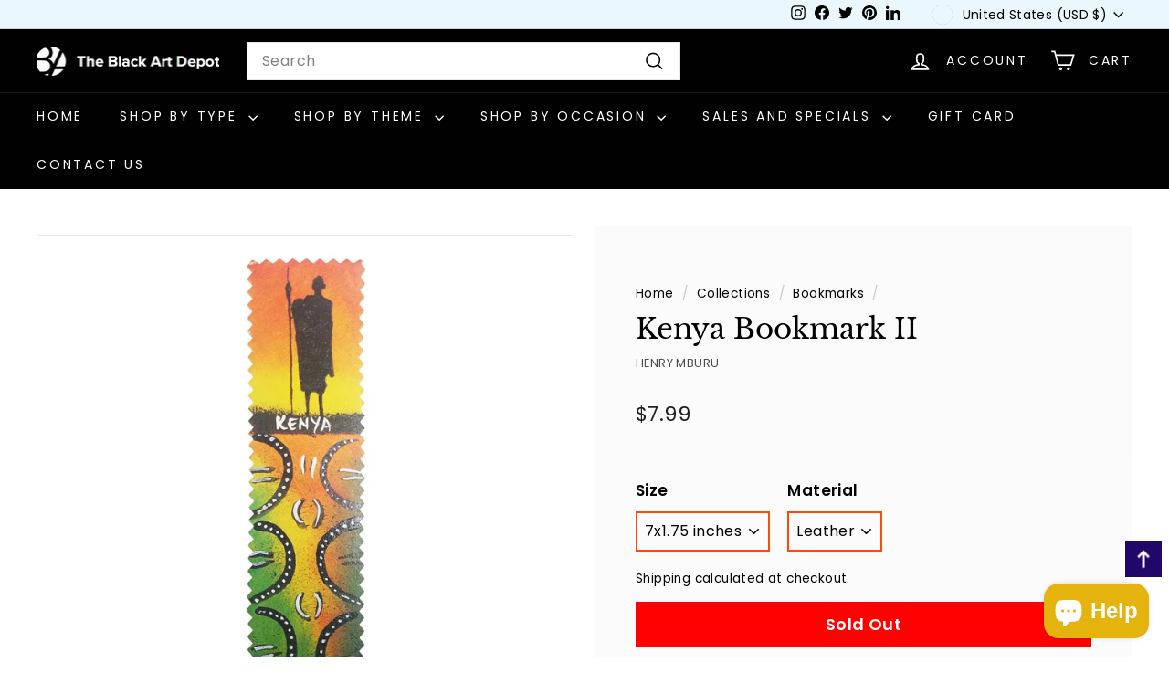

--- FILE ---
content_type: text/javascript; charset=utf-8
request_url: https://www.blackartdepot.com/collections/category-black-art-bookmarks/products/kenya-bookmark2-henry-mburu.js
body_size: 495
content:
{"id":569767133236,"title":"Kenya Bookmark II","handle":"kenya-bookmark2-henry-mburu","description":"\u003cp\u003eAn authentic leather bookmark hand painted by African artisan Henry Mburu and imported from Kenya. This bookmark features vibrant green, orange, and yellow colors. It depicts a male member of the Maasai ethnic group.standing with staff in hand and tribal accents.\u003c\/p\u003e\n\u003cp\u003eThe bookmark measures 7 inches in length and 1.75 inches in width. Each purchase helps support this African artisan and his family. Start your collection today!\u003c\/p\u003e","published_at":"2018-03-13T12:45:20-04:00","created_at":"2018-03-13T15:53:10-04:00","vendor":"Henry Mburu","type":"Bookmarks","tags":["africa","african art","bookmark","bookmarks","handpainted","kenya","leather","maasai","male","man","serengeti","spo-enabled","staff","sunset"],"price":799,"price_min":799,"price_max":799,"available":false,"price_varies":false,"compare_at_price":null,"compare_at_price_min":0,"compare_at_price_max":0,"compare_at_price_varies":false,"variants":[{"id":7084679430196,"title":"7x1.75 inches \/ Leather","option1":"7x1.75 inches","option2":"Leather","option3":null,"sku":"mburu-bookmark-kenya2","requires_shipping":true,"taxable":true,"featured_image":{"id":2150963019828,"product_id":569767133236,"position":1,"created_at":"2018-03-13T15:53:55-04:00","updated_at":"2024-11-30T23:01:49-05:00","alt":"Kenya (Male): Authentic African Hand Painted Leather Bookmark by Henry Mburu","width":1500,"height":1500,"src":"https:\/\/cdn.shopify.com\/s\/files\/1\/0217\/9998\/products\/20180309_150159.jpg?v=1733025709","variant_ids":[7084679430196]},"available":false,"name":"Kenya Bookmark II - 7x1.75 inches \/ Leather","public_title":"7x1.75 inches \/ Leather","options":["7x1.75 inches","Leather"],"price":799,"weight":57,"compare_at_price":null,"inventory_quantity":0,"inventory_management":"shopify","inventory_policy":"deny","barcode":"","featured_media":{"alt":"Kenya (Male): Authentic African Hand Painted Leather Bookmark by Henry Mburu","id":930107326516,"position":1,"preview_image":{"aspect_ratio":1.0,"height":1500,"width":1500,"src":"https:\/\/cdn.shopify.com\/s\/files\/1\/0217\/9998\/products\/20180309_150159.jpg?v=1733025709"}},"requires_selling_plan":false,"selling_plan_allocations":[]}],"images":["\/\/cdn.shopify.com\/s\/files\/1\/0217\/9998\/products\/20180309_150159.jpg?v=1733025709"],"featured_image":"\/\/cdn.shopify.com\/s\/files\/1\/0217\/9998\/products\/20180309_150159.jpg?v=1733025709","options":[{"name":"Size","position":1,"values":["7x1.75 inches"]},{"name":"Material","position":2,"values":["Leather"]}],"url":"\/products\/kenya-bookmark2-henry-mburu","media":[{"alt":"Kenya (Male): Authentic African Hand Painted Leather Bookmark by Henry Mburu","id":930107326516,"position":1,"preview_image":{"aspect_ratio":1.0,"height":1500,"width":1500,"src":"https:\/\/cdn.shopify.com\/s\/files\/1\/0217\/9998\/products\/20180309_150159.jpg?v=1733025709"},"aspect_ratio":1.0,"height":1500,"media_type":"image","src":"https:\/\/cdn.shopify.com\/s\/files\/1\/0217\/9998\/products\/20180309_150159.jpg?v=1733025709","width":1500}],"requires_selling_plan":false,"selling_plan_groups":[]}